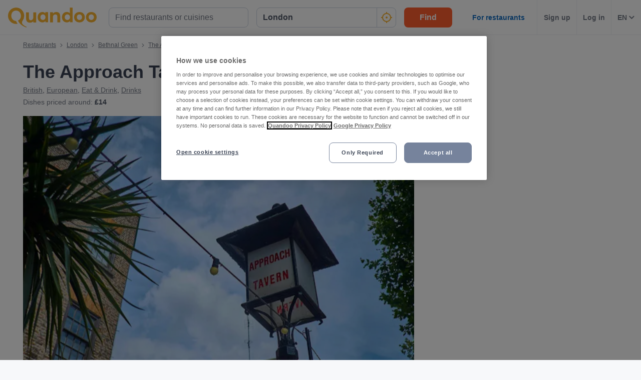

--- FILE ---
content_type: text/javascript
request_url: https://assets-www.prod.quandoo.com/v12.359.0/static/js/main-e0718b93.950320eb.js
body_size: 7439
content:
/*! For license information please see main-e0718b93.950320eb.js.LICENSE.txt */
"use strict";(self.__LOADABLE_LOADED_CHUNKS__=self.__LOADABLE_LOADED_CHUNKS__||[]).push([[8196],{"/gmL"(e,t,n){n.d(t,{A:()=>l});var r=n("R5L9");const o=n.p+"static/media/averta-regular.26e64384.woff",a=n.p+"static/media/averta-regularitalic.301297a3.woff",i=n.p+"static/media/averta-bold.62bfae23.woff",s=n.p+"static/media/averta-extrabold.f8fd6050.woff",l=(0,r.Cu)({normal:o,normalItalic:a,bold:i,extraBold:s})},"5qKZ"(e,t,n){n.d(t,{$s:()=>categoryNamesFromIds,O6:()=>l,OE:()=>categoryId,V1:()=>u,qc:()=>s,yb:()=>i,z3:()=>error,zV:()=>categoriesById});var r=n("XFM9"),o=n("JPcv"),a=n("ryPT");const categoriesById=e=>e.getIn(["categories","byId"],(0,o.Map)()),categoryId=e=>e.getIn(["categories","current"],null),error=e=>e.getIn(["categories","error"],null),category=function(e){let t=arguments.length>1&&void 0!==arguments[1]?arguments[1]:{},n=e.getIn(["categories","current"],"");return t.categoryId&&(n=t.categoryId),e.getIn(["categories","byId",`${n}`],(0,o.Map)())},i=(0,r.Mz)(category,e=>e.get("name",null)),s=(0,r.Mz)(category,e=>e.get("namePlural",null)),l=((0,r.Mz)(category,e=>e.get("nameAndRestaurantSingular",null)),(0,r.Mz)(category,e=>e.get("nameAndRestaurantPlural",null)),(0,r.Mz)(category,e=>e.get("browserUrl",null))),c=(0,r.Mz)(category,e=>e.get("localizedUrls",(0,o.Map)())),u=(0,r.Mz)(c,a.bk,a.Hg,(e,t,n)=>{const r=e.get(t);return r||e.find((e,t)=>t.startsWith(n))}),d=((0,r.Mz)(category,e=>e.get("level",null)),(0,r.Mz)((e,t)=>e.getIn(["categories","byId",String(t.categoryId)],(0,o.Map)()),e=>e.get("name",null))),categoryNamesFromIds=(e,t)=>t.categoryIds.map(t=>d(e,{categoryId:t}))},"7lEW"(e,t,n){n.d(t,{A:()=>r});const r=new(n("XiPH").wQ.Entity)("categories")},"9a4L"(e,t,n){n.d(t,{A:()=>m});var r=n("q1tI"),o=n("SMvd"),a=n("17x9"),i=n.n(a),s=n("XFM9"),l=n("6dej"),c=n("ryPT"),u=n("wd/R"),d=n.n(u),g=n("f0Wu"),p=n.n(g),h=n("s5b1");const IntlProviderWrapper=e=>((0,r.useEffect)(()=>{switch(e.locale){case"de":Promise.resolve().then(n.t.bind(n,"tGlX",23));break;case"fi":Promise.resolve().then(n.t.bind(n,"gekB",23));break;case"tr":Promise.resolve().then(n.t.bind(n,"DoHr",23));break;case"zh":Promise.resolve().then(n.t.bind(n,"SatO",23));break;case"cn":Promise.resolve().then(n.t.bind(n,"XDpg",23));break;case"nl":Promise.resolve().then(n.t.bind(n,"+s0g",23));break;case"it":Promise.resolve().then(n.t.bind(n,"bpih",23));break;case"fr":Promise.resolve().then(n.t.bind(n,"nyYc",23))}const t=(0,h.pY)(e.locale);d().locale(t),p().locale(t)},[e.locale]),r.createElement(l.A,e));IntlProviderWrapper.propTypes={locale:i().string,children:i().node,messages:i().any};const v=(0,s.j8)({locale:c.Hg,key:c.Hg}),m=(0,o.Ng)(v)(IntlProviderWrapper)},FRAe(e,t,n){n.d(t,{z:()=>a});var r=n("8M25"),o=n("bC0J");const a=r.createGlobalStyle`
  body {
    margin: 0;
    padding: 0;
    background-color: ${(0,o.themeGet)("colors.background.lightest")};
  }

  * {
    box-sizing: border-box;
    -webkit-tap-highlight-color: rgba(0, 0, 0, 0);
  }
  ::-webkit-scrollbar {
    width: 5px;
    height: 3px;
  }
  ::-webkit-scrollbar-track {
    background-color: transparent;
  }
  ::-webkit-scrollbar-thumb {
    max-height: 176px;
    border-radius: 2px;
    background-color: ${(0,o.themeGet)("colors.background.backdrop")};
  }
  .zl-container {
    font-family: "Averta", sans-serif !important;
    color: #f8b333 !important;
  }
`},OkmR(e,t,n){n.d(t,{Ei:()=>E,nc:()=>P});var r=n("JPcv"),o=n("XFM9"),a=n("zqxM"),i=n.n(a),s=n("zZ0H"),l=n.n(s),c=n("/abt"),u=n("Qa0f"),d=n("fnNW"),g=n("P8vh"),p=n("C9mq");const ab=e=>e.get("ab",(0,r.Map)()),experimentIdString=function(e){return String((arguments.length>1&&void 0!==arguments[1]?arguments[1]:{}).id)},h=(0,o.Mz)(ab,e=>e.get("experimentsById",(0,r.Map)())),v=(0,o.Mz)(ab,e=>e.get("experimentVwoCookies",(0,r.Map)())),m=(0,o.Mz)(ab,e=>e.get("experimentQaCookies",(0,r.Map)())),E=(0,o.Mz)(ab,e=>e.get("shouldFallbackToClientExperiments",null)),f=(0,o.Mz)(h,e=>e.toJS()),M=(0,o.Mz)(experimentIdString,h,(e,t)=>t.get(e,(0,r.Map)())),A=(0,o.Mz)(M,e=>e.get(c.VWO_EXPERIMENT_KEYS.URL_REGEX,"")),y=(0,o.Mz)(M,e=>e.get(c.VWO_EXPERIMENT_KEYS.EXCLUDE_URL_REGEX,"")),_=(0,o.Mz)(M,e=>e.get(c.VWO_EXPERIMENT_KEYS.CHOICE,null)),I=(0,o.Mz)(M,e=>"VISUAL_AB"===e.get(c.VWO_EXPERIMENT_KEYS.TYPE,"")&&"RUNNING"===e.get(c.VWO_EXPERIMENT_KEYS.STATUS,"")),S=(0,o.Mz)(M,e=>2===e.get(c.VWO_EXPERIMENT_KEYS.CHOICE,null)),R=(0,o.Mz)(I,S,(e,t)=>e&&t),z=(0,o.Mz)(A,y,d.UF,(e,t,n)=>{const r=e.length>0&&RegExp(e).test(n),o=t.length>0&&RegExp(t).test(n);return r&&!o}),b=(0,o.Mz)(experimentIdString,e=>`_vis_opt_exp_${e}_combi`),T=(0,o.Mz)(b,v,(e,t)=>t.has(e)),O=(0,o.Mz)(b,v,(e,t)=>t.get(e,"")===String(u.iW)),w=(0,o.Mz)(v,e=>(0,g.zu)(e.toJS())),C=(0,o.Mz)(f,w,(e,t)=>i()(Object.keys(e),Object.keys(t))),P=(0,o.Mz)(l(),h,C,(e,t,n)=>n.reduce((t,n)=>{const[r,o,a]=[b,_,z].map(t=>t(e,{id:n}));return a&&(t[r]=String(o)),t},{})),k=(0,o.Mz)(T,O,R,(e,t,n)=>e?t:n),D=((0,o.Mz)(experimentIdString,m,(e,t)=>t.has(`${c.EXPERIMENT_QA_COOKIE_PREFIX}${e}`)),(0,o.Mz)(experimentIdString,m,(e,t)=>t.get(`${c.EXPERIMENT_QA_COOKIE_PREFIX}${e}`,"").length>0));(0,o.Mz)(k,z,function(e){let t=arguments.length>1&&void 0!==arguments[1]?arguments[1]:{};return"production"!==p.BUILD_NODE_ENV&&!0===t.debug},D,(e,t,n,r)=>e&&t||n||r)},P8vh(e,t,n){n.d(t,{O_:()=>setReconciledVwoCookies,zZ:()=>reconcileUnseenVwoCookieValues,zu:()=>normalizeVwoCookiesById});var r=n("p46w"),o=n.n(r),a=n("/abt"),i=n("8SOz");const normalizeVwoCookiesById=function(){let e=arguments.length>0&&void 0!==arguments[0]?arguments[0]:{};return Object.entries(e).reduce((e,t)=>{let[n,r]=t;return e[n.match(a.EXPERIMENT_VWO_COOKIE_REGEX)[1]]=r,e},{})},reconcileUnseenVwoCookieValues=(e,t)=>Object.entries(e).reduce((e,n)=>{let[r,o]=n;return t[r]&&(e[r]=t[r]),e},{}),setReconciledVwoCookies=function(){let e=arguments.length>0&&void 0!==arguments[0]?arguments[0]:{};return Object.entries(e).forEach(e=>{let[t,n]=e;Boolean(o().get(t))?o().set(t,n,{domain:(0,i.R2)(),expires:100}):Boolean(o().get(`${t}${a.EXPERIMENT_VWO_COOKIE_TEMP_SUFFIX}`))&&(o().set(t,n,{domain:(0,i.R2)(),expires:100}),o().remove(`${t}${a.EXPERIMENT_VWO_COOKIE_TEMP_SUFFIX}`,{domain:(0,i.R2)()}))})}},Qa0f(e,t,n){n.d(t,{Lv:()=>i,bM:()=>a,dc:()=>s,iC:()=>o,iW:()=>r});const r=2,o="App/ab/REGISTER_VWO_EXPERIMENTS",a="App/ab/REGISTER_VWO_COOKIES",i="App/ab/REGISTER_EXPERIMENT_QA_COOKIES",s="App/ab/SET_EXPERIMENT_FALLBACK_FLAG"},QpV1(e,t,n){n.d(t,{b:()=>i});var r=n("tCnl"),o=n.n(r),a=n("8oxB");const i=o()(a.hrtime,e=>1e9*e[0]+e[1],e=>e/1e6,Math.round)},YKtz(e,t,n){n.d(t,{G7:()=>i,If:()=>u,PR:()=>c,W:()=>l,ZB:()=>g,if:()=>s,j:()=>a,sG:()=>d});var r=n("XFM9"),o=n("JPcv");const banners=e=>e.get("banners",(0,o.Map)()),a=(0,r.Mz)(banners,e=>e.Portal_ListingPage_topBanner),i=(0,r.Mz)(banners,e=>e.Portal_CheckoutPage_checkoutBanner),s=(0,r.Mz)(banners,e=>e.Portal_CheckoutPage_LoyaltyPromotionTooltip),l=(0,r.Mz)(banners,e=>e.Portal_LoyaltyPage_loyaltyBanner),c=(0,r.Mz)(banners,e=>e.Portal_RDP_WidgetBanner),u=(0,r.Mz)(banners,e=>e.Portal_LoyaltyCommunicationProgressBanner),d=(0,r.Mz)(banners,e=>e.Portal_SIA_Campaign),g=(0,r.Mz)(d,e=>!!e&&e.isEnabled)},aKMa(e,t,n){n.d(t,{Ay:()=>d,B7:()=>c,CK:()=>i,ER:()=>s,Oo:()=>u,dE:()=>l,pG:()=>o,zk:()=>a});var r=n("0R0V");const o="App/CheckoutWidget/SET_THEME_TYPE_ORANGE",a="App/CheckoutWidget/SET_THEME_TYPE_DARK",i="App/CheckoutWidget/SET_THEME_PRIMARY_COLOR",s="App/CheckoutWidget/SET_IS_EMBEDDED_WIDGET",l="App/CheckoutWidget/SET_WIDGET_TYPE",c={LIGHT:"light",DARK:"dark"},u=c.LIGHT,d=(0,r.H)({theme:function(){let e=arguments.length>0&&void 0!==arguments[0]?arguments[0]:u;return(arguments.length>1?arguments[1]:void 0).type===a?c.DARK:e},primaryColor:function(){var e;let t=arguments.length>0&&void 0!==arguments[0]?arguments[0]:"1870C3",n=arguments.length>1?arguments[1]:void 0;return n.type===i&&null!==(e=n.payload)&&void 0!==e&&e.color?n.payload.color:t},isEmbeddedWidget:function(){let e=arguments.length>0&&void 0!==arguments[0]&&arguments[0];return(arguments.length>1?arguments[1]:void 0).type===s||e}})},aitg(e,t,n){n.d(t,{I5:()=>setExperimentFallbackFlag,KU:()=>registerVwoExperiments,W_:()=>registerExperimentQaCookies,z_:()=>registerVwoCookies});var r=n("Qa0f");const registerVwoExperiments=e=>({type:r.iC,experiments:e}),registerExperimentQaCookies=e=>({type:r.Lv,cookies:e}),registerVwoCookies=e=>({type:r.bM,cookies:e}),setExperimentFallbackFlag=()=>({type:r.dc})},bLh1(e,t,n){n.d(t,{QY:()=>a,hm:()=>i,t_:()=>l,z6:()=>s});var r=n("XFM9"),o=n("aKMa");const request=e=>e.get("checkoutWidget"),a=(0,r.Mz)(request,e=>e.get("theme")||o.Oo),i=(0,r.Mz)(request,e=>e.get("primaryColor")),s=(0,r.Mz)(request,e=>Boolean(e.get("isEmbeddedWidget"))),l=(0,r.Mz)(request,e=>Boolean(e.get("widgetType")))},eqro(e,t,n){n.d(t,{GH:()=>T,HW:()=>M,IW:()=>p,Mt:()=>l,Nq:()=>m,Ot:()=>u,QB:()=>y,Sv:()=>A,Y4:()=>E,Z$:()=>R,Zy:()=>b,_c:()=>f,dE:()=>c,fF:()=>g,i_:()=>_,st:()=>S,tU:()=>h,ul:()=>I});var r=n("XFM9"),o=n("f0Wu"),a=n.n(o),i=n("JPcv"),s=n("Bslt");const request=e=>e.get("bookingRequest"),l=(0,r.Mz)(request,e=>e.get("guestAmount")),c=(0,r.Mz)(request,e=>e.get("time")),u=(0,r.Mz)(request,e=>{return t=e.get("date"),a().isMoment(t)?t:a()(t);var t}),d=((0,r.Mz)(request,e=>e.get("type")),(0,r.Mz)(request,e=>e.get("availableTimes"))),g=(0,r.Mz)(d,e=>e.toJS()),p=(0,r.Mz)(d,e=>e.map(e=>e.get("dateTime")).toJS()),h=(0,r.Mz)(request,e=>e.get("availableDates")),v=(0,r.Mz)(request,e=>{var t;return null===(t=e.get("areas"))||void 0===t?void 0:t.toJS()}),m=((0,r.Mz)(d,e=>e.map(e=>({dateTime:e.get("dateTime"),shift:e.get("shift")})).toJS()),(0,r.Mz)(d,e=>e.find(e=>"MORNING"===e.get("shift")))),E=((0,r.Mz)(d,e=>e.map(e=>e.get("dateTime")).size),(0,r.Mz)(d,c,v,(e,t,n)=>{const r=e.find(e=>e.get("dateTime").isSame(t,"minute"));return r&&n?r.get("areaIds").map(e=>{const t=n.find(t=>t.id===e)||{};return{id:e,name:t.name}}).toJS():[]})),f=(0,r.Mz)(request,e=>e.get("merchantId")),M=((0,r.Mz)(request,e=>e.get("deals").toJS()),(0,r.Mz)(request,e=>e.get("endTime"))),A=(0,r.Mz)(request,c,(e,t)=>e.get("time")),y=(0,r.Mz)(request,e=>e.get("isFetchingTime")),_=(0,r.Mz)(request,e=>e.get("isReady")),I=(0,r.Mz)(request,e=>e.get("datePickerReady")),S=(0,r.Mz)(l,A,M,s.KQ,(e,t,n,r)=>e>=r&&Boolean(t)&&Boolean(n)),R=(0,r.Mz)(request,e=>new Date(...a().parseZone(e.get("datePickerMonth")).format("YYYY-MM-DD").split("-").map((e,t)=>1===t?parseInt(e,10)-1:parseInt(e,10)))),z=(0,r.Mz)(request,e=>{const t=e.get("vaultSettings");return t?t.toJS():null}),b=((0,r.Mz)(request,e=>e.get("vaultSettings",(0,i.List)()).size>0),(0,r.Mz)(request,e=>e.get("enquiryMessage",""))),T=(0,r.Mz)(d,c,z,(e,t,n)=>{const r=e.find(e=>e.get("dateTime").isSame(t,"minute"));if(!r||!n)return null;const o=r.get("vaultSettingsId");return n.find(e=>e.id===o)})},"q+Z4"(e,t,n){n.d(t,{A:()=>configureStore});var r=n("Gtiq"),o=n("sXg7"),a=n("Ds3r"),i=n("qwO7"),s=n("JPcv"),l=n("ZA0E"),c=n("95EE"),u=n("umG2"),d=n("iOII"),g=n.n(d);function createAsyncMiddleware(e){return t=>n=>r=>{if(Array.isArray(r.types)){const{types:o,promise:a,...i}=r,[s,l,c]=o;n({type:s,...i});return a(n,t.getState,e).then(e=>(n({type:l,payload:e,...i}),e)).catch(e=>{throw n({type:c,error:e,...i}),e})}if(g()(r)){return r(n,t.getState,e)}return n(r),r}}const p="object"==typeof window,h=(()=>{if(p&&window.__config){if("boolean"==typeof window.__config.DEV_TOOLS_ENABLED)return window.__config.DEV_TOOLS_ENABLED;if("string"==typeof window.__config.DEV_TOOLS_ENABLED&&"true"===window.__config.DEV_TOOLS_ENABLED.toLowerCase())return!0}return!1})(),configureStore=function(){let e=arguments.length>0&&void 0!==arguments[0]?arguments[0]:{},t=arguments.length>1?arguments[1]:void 0,n=arguments.length>2?arguments[2]:void 0;const d=(0,o.Ay)({...p?{context:n}:{context:n,logger:()=>{}}}),{routerMiddleware:g,createReduxHistory:v,routerReducer:m}=(0,u.a1)({history:t}),E=(0,r.U1)({reducer:(0,a.yF)((0,i.A)(m)),preloadedState:(0,s.fromJS)(e),middleware:e=>e({serializableCheck:!1,immutableCheck:!1,thunk:!1}).concat(g,d,createAsyncMiddleware(n)),devTools:h});E.history=v(E);const f=[...l.Ay,...c.default];return E.runSaga=d.run,E.asyncReducers={},f.forEach(E.runSaga),E}},qovG(e,t,n){n.d(t,{$b:()=>c,XL:()=>initFaroLogger,Yk:()=>u,_m:()=>sendLogs});var r=n("C9mq"),o=n.n(r),a=n("tZ9P"),i=n("63gH"),s=n("+YjV"),l=n("ROsJ");let c=function(e){return e.TRACE="trace",e.DEBUG="debug",e.INFO="info",e.LOG="log",e.WARN="warn",e.ERROR="error",e}({}),u=function(e){return e.BeforeCallingAuthorise="beforeCallingAuthorise",e.AuthoriseNot200="authoriseNot200",e.RequiresThreeDS="requiresThreeDS",e.BeforeCalling3DS="beforeCalling3DS",e.ThreeDSIs200="threeDSIs200",e.ThreeDSNot200="threeDSNot200",e.AuthoriseFailed="authoriseFailed",e.BeforeCallingReservationCreation="beforeCallingReservationCreation",e.ReservationCreationNot200="reservationCreationNot200",e.ReservationCreationSuccessful="reservationCreationSuccessful",e.InvalidAdyenFields="invalidAdyenFields",e.internalAdyenError="internalAdyenError",e.redemptionError="redemptionError",e.redemptionSuccess="redemptionSuccess",e.districtIDNotFound="districtIDNotFound",e.reservationAreaNotAvailable="reservationAreaNotAvailable",e}({}),d=null;const initFaroLogger=()=>{d||(d=(0,l.p)({url:o().FARO_COLLECTOR_URL,apiKey:o().FARO_API_KEY,app:{name:"portal-app",version:o().BUILD_VERSION},instrumentations:[new a.W,new i.I,...(0,s.w)({captureConsole:!1})]}),window.onerror=null,window.onunhandledrejection=null)},sendLogs=function(){var e;let t=arguments.length>0&&void 0!==arguments[0]?arguments[0]:c.LOG,n=arguments.length>1?arguments[1]:void 0;const r=function(e){const t={};for(const[n,r]of Object.entries(e))try{t[n]=JSON.stringify(r)}catch(e){console.error(`Error stringifying value for key "${n}":`,e),t[n]="StringifyError"}return t}(arguments.length>2?arguments[2]:void 0),o={"X-Quandoo-RequestId":null===(e=window.rid)||void 0===e?void 0:e.toString(),...r};try{var a;null===(a=d)||void 0===a||a.api.pushLog([n.toString()],{level:t,context:o})}catch(e){console.error("Error pushing log to Faro:",e)}}},qwO7(e,t,n){n.d(t,{A:()=>se});var r=n("0R0V"),o=n("uz4z"),a=n("XTJ6"),i=n("slOq"),s=n("JPcv"),l=n("G6X9"),c=n("nWv/"),u=n("Z0Io"),d=n("vmLQ");const g=(0,r.H)({current:function(){let e=arguments.length>0&&void 0!==arguments[0]?arguments[0]:null,t=arguments.length>1?arguments[1]:void 0;switch(t.type){case u.RC:case u.ZT:case u.$7:return null;case u.a2:return t.category.id;case u.YJ:return t.tag.tagType===u.e7.CUISINE?t.tag.id:e;default:return e}},error:function(){let e=arguments.length>0&&void 0!==arguments[0]?arguments[0]:null,t=arguments.length>1?arguments[1]:void 0;switch(t.type){case u.RC:return t.error;case u.a2:return null;default:return e}},byId:function(){let e=arguments.length>0&&void 0!==arguments[0]?arguments[0]:(0,s.fromJS)({}),t=arguments.length>1?arguments[1]:void 0;switch(t.type){case u.a2:return e.mergeDeep({[t.category.id]:t.category});case u.YJ:return t.tag.tagType===u.e7.CUISINE?e.mergeDeep({[t.tag.id]:t.tag}):e;case l.sv:case c.mg:case u.Fw:case d.OJ:case c.uV:return e.mergeDeep(t.entities.tags);default:return e}}});var p=n("Os6E"),h=n("gWEr"),v=n("pw38"),m=n("olLV"),E=(n("p8tg"),n("wd/R")),f=n.n(E),M=n("90FR"),A=n("mEIO"),y=n("MRQU"),_=n("ZjIh"),I=n("aa0o");const filterTimeslots=e=>t=>e?!Boolean(t.vaultSettingsId):t.available,S="RESERVATION",R="ENQUIRY",z=(0,r.H)({type:function(){let e=arguments.length>0&&void 0!==arguments[0]?arguments[0]:S;switch(arguments.length>1?arguments[1]:void 0){case M.$1:return S;case y.US:return R;default:return e}},datePickerReady:function(){let e=arguments.length>0&&void 0!==arguments[0]&&arguments[0];return(arguments.length>1?arguments[1]:void 0).type===M.Aq||e},isReady:function(){let e=arguments.length>0&&void 0!==arguments[0]&&arguments[0];switch((arguments.length>1?arguments[1]:void 0).type){case M.JD:case M.u2:case l.KE:return!1;case M.PT:return!0;default:return e}},isFetchingTime:function(){let e=arguments.length>0&&void 0!==arguments[0]&&arguments[0];switch((arguments.length>1?arguments[1]:void 0).type){case M.O3:case M.R5:case M.Ii:case M.Bc:return!0;case A.DA:case M.C5:case A.Uw:case M.j:return!1;default:return e}},error:function(){let e=arguments.length>0&&void 0!==arguments[0]?arguments[0]:null,t=arguments.length>1?arguments[1]:void 0;switch(t.type){case M.N0:case M.bO:case A.Uw:case M.j:return t.error;case M.M5:case M.Aq:case A.DA:case M.C5:return null;default:return e}},guestAmount:function(){let e=arguments.length>0&&void 0!==arguments[0]?arguments[0]:2,t=arguments.length>1?arguments[1]:void 0;switch(t.type){case M.M5:const n=t.response.settings.capacities,r=n.filter(t=>t>e);return n.includes(e)||0===n.length?e:r.length>0?r[0]:n[0];case M.Ii:case y.IM:return parseInt(t.amount,10);case _.cW:return t.guestAmount?parseInt(t.guestAmount,10):e;default:return e}},time:function(){let e=arguments.length>0&&void 0!==arguments[0]?arguments[0]:null,t=arguments.length>1?arguments[1]:void 0;switch(e&&!f().isMoment(e)&&(e=f()(e)),t.type){case M.kI:case y.Xu:return t.time;case _.cW:return t.time?t.time:e;case M.C5:const n=t.response.options.filter(filterTimeslots(t.isReservationEdit)),r=e?n.find(t=>{let{dateTime:n}=t;return f()(n).utc().format("HH:mm")===e.utc().format("HH:mm")}):null;return r?f()(r.dateTime):n.length>0?f()(n[0].dateTime):null;case y.jE:return e?f()(t.date).set({hours:f()(e).hours(),minutes:f()(e).minutes()}):e;default:return e}},date:function(){let e=arguments.length>0&&void 0!==arguments[0]?arguments[0]:f().utc(),t=arguments.length>1?arguments[1]:void 0;const{type:n,date:r}=t;switch(f().isMoment(e)||(e=f().parseZone(e)),n){case M.R5:case y.jE:case _.cW:return r&&f()(r).isValid?f().parseZone(r):e;case l.nu:return f().utc();default:return e}},merchantId:function(){let e=arguments.length>0&&void 0!==arguments[0]?arguments[0]:null,t=arguments.length>1?arguments[1]:void 0;switch(t.type){case M.u2:return t.id;case _.cW:return t.merchantId||e;case l.sv:return t.result;default:return e}},availableTimes:function(){let e=arguments.length>0&&void 0!==arguments[0]?arguments[0]:(0,s.List)(),t=arguments.length>1?arguments[1]:void 0;switch(f().isMoment(e.get(0,(0,s.Map)()).get("dateTime"))||(e=e.map(e=>e.set("dateTime",f().parseZone(e.get("dateTime"))))),t.type){case A.DA:case M.C5:return(0,s.fromJS)(t.response.options.filter(filterTimeslots(t.isReservationEdit)).map(e=>{const t=f().parseZone(e.dateTime);return{...e,dateTime:t}}));default:return e}},areas:function(){var e;let t=arguments.length>0&&void 0!==arguments[0]?arguments[0]:(0,s.List)(),n=arguments.length>1?arguments[1]:void 0;return n.type===M.C5?(0,s.fromJS)(null==n||null===(e=n.response)||void 0===e?void 0:e.areas):t},availableDates:function(){let e=arguments.length>0&&void 0!==arguments[0]?arguments[0]:(0,s.List)(),t=arguments.length>1?arguments[1]:void 0;switch(t.type){case M.Bc:case M.lu:return(0,s.fromJS)(t.response.availableDates.map(e=>f().parseZone(e)));default:return e}},endTime:function(){let e=arguments.length>0&&void 0!==arguments[0]?arguments[0]:null,t=arguments.length>1?arguments[1]:void 0;return t.type===y.kR?t.time:e},datePickerMonth:function(){let e=arguments.length>0&&void 0!==arguments[0]?arguments[0]:f().utc().startOf("month"),t=arguments.length>1?arguments[1]:void 0;switch(t.type){case M.le:return t.month;case M.R5:return t.date&&f()(t.date).isValid?f().parseZone(t.date).startOf("month"):e;default:return e}},vaultSettings:function(){let e=arguments.length>0&&void 0!==arguments[0]?arguments[0]:(0,s.List)(),t=arguments.length>1?arguments[1]:void 0;switch(t.type){case A.DA:case M.C5:return(0,s.fromJS)(t.response.vaultSettings);default:return e}},enquiryMessage:function(){let e=arguments.length>0&&void 0!==arguments[0]?arguments[0]:"",t=arguments.length>1?arguments[1]:void 0;return t.type===I.IM?t.message:e}});var b=n("aKMa"),T=n("WDtG"),O=n("BDFh"),w=n("17Zm"),C=n("nOYN"),P=n("Ko1R"),k=n("FsSK");const D=(0,r.H)({byId:function(){let e=arguments.length>0&&void 0!==arguments[0]?arguments[0]:(0,s.Map)(),t=arguments.length>1?arguments[1]:void 0;return t.type===c.mg?e.mergeDeep(t.entities.collections):e}});var N=n("1L/O"),L=n("9K8C"),B=n("9tzB"),W=n("eBze"),F=n("BjWY"),X=n("AZdK"),x=n("/hBf"),V=n("Y3Yd"),J=n("W/Lw"),K=n("Qa0f");const G=(0,r.H)({experimentsById:function(){let e=arguments.length>0&&void 0!==arguments[0]?arguments[0]:(0,s.Map)(),t=arguments.length>1?arguments[1]:void 0;return t.type===K.iC?(0,s.fromJS)(t.experiments):e},experimentQaCookies:function(){let e=arguments.length>0&&void 0!==arguments[0]?arguments[0]:(0,s.Map)(),t=arguments.length>1?arguments[1]:void 0;return t.type===K.Lv?(0,s.fromJS)(t.cookies):e},experimentVwoCookies:function(){let e=arguments.length>0&&void 0!==arguments[0]?arguments[0]:(0,s.Map)(),t=arguments.length>1?arguments[1]:void 0;return t.type===K.bM?(0,s.fromJS)(t.cookies):e},shouldFallbackToClientExperiments:function(){let e=arguments.length>0&&void 0!==arguments[0]&&arguments[0];return(arguments.length>1?arguments[1]:void 0).type===K.dc||e}});var H=n("mj9V"),U=n("1ayU"),Y=n("CcIX"),q=n("9ir5"),Z=n("yDGe");const Q=(0,r.H)({credentials:function(){let e=arguments.length>0&&void 0!==arguments[0]?arguments[0]:(0,s.Map)();switch((arguments.length>1?arguments[1]:void 0).type){case Z.sQ:return e.merge({emailSent:!0});case Z.Ou:return e;case Z.C6:return e.merge({passwordReset:!0});case Z.bf:case Z.re:case Z.yt:return e.merge({emailSent:!1,passwordReset:!1});default:return e}}});var j=n("68+h"),$=n("xspl"),ee=n("W9AC"),te=n("4r6y"),ne=n("lYJ8"),re=n("O0Na"),oe=n("qq3N"),ae=n("9dCQ");const banners_reducers=function(){let e=arguments.length>0&&void 0!==arguments[0]&&arguments[0],t=arguments.length>1?arguments[1]:void 0;return"App/Base/SET_BANNERS"===t.type?t.banners:e},ie={merchants:a.A,destinations:i.A,categories:g,settings:p.A,reviews:h.A,customers:v.A,currentUser:m.A,bookingRequest:z,checkoutWidget:b.Ay,reservations:T.A,enquiries:O.A,notifications:w.A,form:o.Ff,ui:C.A,requestLocation:P.A,homepage:k.A,collections:D,geoLocation:N.A,waitlist:L.A,searchRequest:B.Ay,infoText:W.A,listingFiltersFromContext:F.A,listingMap:X.A,tracking:x.A,widget:V.A,internals:J.Ay,ab:G,navigation:H.A,tags:U.A,sitemap:Y.A,searchSuggestions:q.A,authentication:Q,staticPage:j.A,reservationCheckout:$.A,errors:ee.A,discovery:te.A,ecommerce:ne.A,specialOffers:re.A,flags:oe.A,campaigns:function(){let e=arguments.length>0&&void 0!==arguments[0]?arguments[0]:(0,s.Map)(),t=arguments.length>1?arguments[1]:void 0;return"App/Base/SET_CAMPAIGN_DATA_SUCCESS"===t.type?(0,s.fromJS)(t.campaignData):e},emailValidation:ae.A,banners:banners_reducers},se=((0,r.H)(ie),function(e){let t=arguments.length>1&&void 0!==arguments[1]?arguments[1]:{};return(0,r.H)({...ie,...t,router:e})})},ytzS(e,t,n){n.d(t,{KW:()=>v,Mb:()=>c,aX:()=>d,oU:()=>u,wy:()=>g,yH:()=>h,zT:()=>p});var r=n("XFM9"),o=n("JPcv"),a=n("wd/R"),i=n.n(a),s=n("lQ12");const campaigns=e=>e.get("campaigns",(0,o.Map)()),l=(0,r.Mz)(campaigns,e=>e.get("multiplicationCampaign",void 0)),c=(0,r.Mz)(l,e=>{if(void 0!==e)return null!==e&&Boolean((null==e?void 0:e.get("startsAt"))||(null==e?void 0:e.get("endsAt")))}),u=(0,r.Mz)(l,e=>e?{startsAt:null!=e&&e.get("startsAt")?i()(null==e?void 0:e.get("startsAt")):null,endsAt:null!=e&&e.get("endsAt")?i()(null==e?void 0:e.get("endsAt")):null}:null),d=((0,r.Mz)(campaigns,e=>e.getIn(["pointsToAmountRatioPerCountry"],(0,o.Map)())),(0,r.Mz)(campaigns,e=>e.getIn(["campaigns","portal","signup","points"],s.wx.REGISTER))),g=(0,r.Mz)(campaigns,e=>e.getIn(["campaigns","portal","reservation","points"],s.wx.RESERVE_WEB)),p=(0,r.Mz)(campaigns,e=>e.getIn(["campaigns","app","reservation","points"],s.wx.RESERVE_APP)),h=(0,r.Mz)(campaigns,e=>e.getIn(["campaigns","portal","review","points"],s.wx.REVIEW)),v=(0,r.Mz)(campaigns,e=>e.getIn(["campaigns","portal","newsletterSubscription","points"],s.wx.SUBSCRIPTION))},z8Zi(e,t,n){n.d(t,{A:()=>createReducer});var r=n("iOII"),o=n.n(r);function createReducer(e,t){return function(){let n=arguments.length>0&&void 0!==arguments[0]?arguments[0]:t,r=arguments.length>1?arguments[1]:void 0;if(o()(e[r.type])){return(0,e[r.type])(n,r)}return n}}}}]);

--- FILE ---
content_type: text/javascript
request_url: https://assets-www.prod.quandoo.com/v12.359.0/static/js/4116.d01fd50c.js
body_size: 5229
content:
/*! For license information please see 4116.d01fd50c.js.LICENSE.txt */
"use strict";(self.__LOADABLE_LOADED_CHUNKS__=self.__LOADABLE_LOADED_CHUNKS__||[]).push([[4116],{"33yf"(e,t,i){var r=i("8oxB");function assertPath(e){if("string"!=typeof e)throw new TypeError("Path must be a string. Received "+JSON.stringify(e))}function normalizeStringPosix(e,t){for(var i,r="",n=0,s=-1,a=0,o=0;o<=e.length;++o){if(o<e.length)i=e.charCodeAt(o);else{if(47===i)break;i=47}if(47===i){if(s===o-1||1===a);else if(s!==o-1&&2===a){if(r.length<2||2!==n||46!==r.charCodeAt(r.length-1)||46!==r.charCodeAt(r.length-2))if(r.length>2){var c=r.lastIndexOf("/");if(c!==r.length-1){-1===c?(r="",n=0):n=(r=r.slice(0,c)).length-1-r.lastIndexOf("/"),s=o,a=0;continue}}else if(2===r.length||1===r.length){r="",n=0,s=o,a=0;continue}t&&(r.length>0?r+="/..":r="..",n=2)}else r.length>0?r+="/"+e.slice(s+1,o):r=e.slice(s+1,o),n=o-s-1;s=o,a=0}else 46===i&&-1!==a?++a:a=-1}return r}function _format(e,t){var i=t.dir||t.root,r=t.base||(t.name||"")+(t.ext||"");return i?i===t.root?i+r:i+e+r:r}var n={resolve:function(){for(var e,t="",i=!1,n=arguments.length-1;n>=-1&&!i;n--){var s;n>=0?s=arguments[n]:(void 0===e&&(e=r.cwd()),s=e),assertPath(s),0!==s.length&&(t=s+"/"+t,i=47===s.charCodeAt(0))}return t=normalizeStringPosix(t,!i),i?t.length>0?"/"+t:"/":t.length>0?t:"."},normalize:function(e){if(assertPath(e),0===e.length)return".";var t=47===e.charCodeAt(0),i=47===e.charCodeAt(e.length-1);return 0!==(e=normalizeStringPosix(e,!t)).length||t||(e="."),e.length>0&&i&&(e+="/"),t?"/"+e:e},isAbsolute:function(e){return assertPath(e),e.length>0&&47===e.charCodeAt(0)},join:function(){if(0===arguments.length)return".";for(var e,t=0;t<arguments.length;++t){var i=arguments[t];assertPath(i),i.length>0&&(void 0===e?e=i:e+="/"+i)}return void 0===e?".":n.normalize(e)},relative:function(e,t){if(assertPath(e),assertPath(t),e===t)return"";if((e=n.resolve(e))===(t=n.resolve(t)))return"";for(var i=1;i<e.length&&47===e.charCodeAt(i);++i);for(var r=e.length,s=r-i,a=1;a<t.length&&47===t.charCodeAt(a);++a);for(var o=t.length-a,c=s<o?s:o,h=-1,u=0;u<=c;++u){if(u===c){if(o>c){if(47===t.charCodeAt(a+u))return t.slice(a+u+1);if(0===u)return t.slice(a+u)}else s>c&&(47===e.charCodeAt(i+u)?h=u:0===u&&(h=0));break}var f=e.charCodeAt(i+u);if(f!==t.charCodeAt(a+u))break;47===f&&(h=u)}var l="";for(u=i+h+1;u<=r;++u)u!==r&&47!==e.charCodeAt(u)||(0===l.length?l+="..":l+="/..");return l.length>0?l+t.slice(a+h):(a+=h,47===t.charCodeAt(a)&&++a,t.slice(a))},_makeLong:function(e){return e},dirname:function(e){if(assertPath(e),0===e.length)return".";for(var t=e.charCodeAt(0),i=47===t,r=-1,n=!0,s=e.length-1;s>=1;--s)if(47===(t=e.charCodeAt(s))){if(!n){r=s;break}}else n=!1;return-1===r?i?"/":".":i&&1===r?"//":e.slice(0,r)},basename:function(e,t){if(void 0!==t&&"string"!=typeof t)throw new TypeError('"ext" argument must be a string');assertPath(e);var i,r=0,n=-1,s=!0;if(void 0!==t&&t.length>0&&t.length<=e.length){if(t.length===e.length&&t===e)return"";var a=t.length-1,o=-1;for(i=e.length-1;i>=0;--i){var c=e.charCodeAt(i);if(47===c){if(!s){r=i+1;break}}else-1===o&&(s=!1,o=i+1),a>=0&&(c===t.charCodeAt(a)?-1===--a&&(n=i):(a=-1,n=o))}return r===n?n=o:-1===n&&(n=e.length),e.slice(r,n)}for(i=e.length-1;i>=0;--i)if(47===e.charCodeAt(i)){if(!s){r=i+1;break}}else-1===n&&(s=!1,n=i+1);return-1===n?"":e.slice(r,n)},extname:function(e){assertPath(e);for(var t=-1,i=0,r=-1,n=!0,s=0,a=e.length-1;a>=0;--a){var o=e.charCodeAt(a);if(47!==o)-1===r&&(n=!1,r=a+1),46===o?-1===t?t=a:1!==s&&(s=1):-1!==t&&(s=-1);else if(!n){i=a+1;break}}return-1===t||-1===r||0===s||1===s&&t===r-1&&t===i+1?"":e.slice(t,r)},format:function(e){if(null===e||"object"!=typeof e)throw new TypeError('The "pathObject" argument must be of type Object. Received type '+typeof e);return _format("/",e)},parse:function(e){assertPath(e);var t={root:"",dir:"",base:"",ext:"",name:""};if(0===e.length)return t;var i,r=e.charCodeAt(0),n=47===r;n?(t.root="/",i=1):i=0;for(var s=-1,a=0,o=-1,c=!0,h=e.length-1,u=0;h>=i;--h)if(47!==(r=e.charCodeAt(h)))-1===o&&(c=!1,o=h+1),46===r?-1===s?s=h:1!==u&&(u=1):-1!==s&&(u=-1);else if(!c){a=h+1;break}return-1===s||-1===o||0===u||1===u&&s===o-1&&s===a+1?-1!==o&&(t.base=t.name=0===a&&n?e.slice(1,o):e.slice(a,o)):(0===a&&n?(t.name=e.slice(1,s),t.base=e.slice(1,o)):(t.name=e.slice(a,s),t.base=e.slice(a,o)),t.ext=e.slice(s,o)),a>0?t.dir=e.slice(0,a-1):n&&(t.dir="/"),t},sep:"/",delimiter:":",win32:null,posix:null};n.posix=n,e.exports=n},"4Hv8"(e,t,i){var r=i("WnY+"),n=i("tcrS"),s=i("afKu"),a=i("hwdV").Buffer,o=i("fSpj"),c=i("n53Y"),h=i("i+bA"),u=a.alloc(128),f={__proto__:null,md5:16,sha1:20,sha224:28,sha256:32,sha384:48,sha512:64,"sha512-256":32,ripemd160:20,rmd160:20},l={__proto__:null,"sha-1":"sha1","sha-224":"sha224","sha-256":"sha256","sha-384":"sha384","sha-512":"sha512","ripemd-160":"ripemd160"};function rmd160Func(e){return(new n).update(e).digest()}function getDigest(e){return"rmd160"===e||"ripemd160"===e?rmd160Func:"md5"===e?r:function(t){return s(e).update(t).digest()}}function Hmac(e,t,i){var r=getDigest(e),n="sha512"===e||"sha384"===e?128:64;t.length>n?t=r(t):t.length<n&&(t=a.concat([t,u],n));for(var s=a.allocUnsafe(n+f[e]),o=a.allocUnsafe(n+f[e]),c=0;c<n;c++)s[c]=54^t[c],o[c]=92^t[c];var h=a.allocUnsafe(n+i+4);s.copy(h,0,0,n),this.ipad1=h,this.ipad2=s,this.opad=o,this.alg=e,this.blocksize=n,this.hash=r,this.size=f[e]}Hmac.prototype.run=function(e,t){return e.copy(t,this.blocksize),this.hash(t).copy(this.opad,this.blocksize),this.hash(this.opad)},e.exports=function(e,t,i,r,n){o(i,r),e=h(e,c,"Password"),t=h(t,c,"Salt");var s=(n||"sha1").toLowerCase(),u=l[s]||s,d=f[u];if("number"!=typeof d||!d)throw new TypeError("Digest algorithm not supported: "+n);var y=new Hmac(u,e,t.length),p=a.allocUnsafe(r),b=a.allocUnsafe(t.length+4);t.copy(b,0,0,t.length);for(var g=0,v=d,m=Math.ceil(r/v),k=1;k<=m;k++){b.writeUInt32BE(k,t.length);for(var A=y.run(b,y.ipad1),P=A,K=1;K<i;K++){P=y.run(P,y.ipad2);for(var j=0;j<v;j++)A[j]^=P[j]}A.copy(p,g),g+=v}return p}},IG1u(e,t,i){var r,n,s=i("hwdV").Buffer,a=i("fSpj"),o=i("n53Y"),c=i("4Hv8"),h=i("i+bA"),u=i.g.crypto&&i.g.crypto.subtle,f={sha:"SHA-1","sha-1":"SHA-1",sha1:"SHA-1",sha256:"SHA-256","sha-256":"SHA-256",sha384:"SHA-384","sha-384":"SHA-384","sha-512":"SHA-512",sha512:"SHA-512"},l=[];function getNextTick(){return n||(n=i.g.process&&i.g.process.nextTick?i.g.process.nextTick:i.g.queueMicrotask?i.g.queueMicrotask:i.g.setImmediate?i.g.setImmediate:i.g.setTimeout)}function browserPbkdf2(e,t,i,r,n){return u.importKey("raw",e,{name:"PBKDF2"},!1,["deriveBits"]).then(function(e){return u.deriveBits({name:"PBKDF2",salt:t,iterations:i,hash:{name:n}},e,r<<3)}).then(function(e){return s.from(e)})}function checkNative(e){if(i.g.process&&!i.g.process.browser)return Promise.resolve(!1);if(!u||!u.importKey||!u.deriveBits)return Promise.resolve(!1);if(void 0!==l[e])return l[e];var t=browserPbkdf2(r=r||s.alloc(8),r,10,128,e).then(function(){return!0},function(){return!1});return l[e]=t,t}function resolvePromise(e,t){e.then(function(e){getNextTick()(function(){t(null,e)})},function(e){getNextTick()(function(){t(e)})})}e.exports=function(e,t,r,n,s,u){if("function"==typeof s&&(u=s,s=void 0),a(r,n),e=h(e,o,"Password"),t=h(t,o,"Salt"),"function"!=typeof u)throw new Error("No callback provided to pbkdf2");var l=f[(s=s||"sha1").toLowerCase()];l&&"function"==typeof i.g.Promise?resolvePromise(checkNative(l).then(function(i){return i?browserPbkdf2(e,t,r,n,l):c(e,t,r,n,s)}),u):getNextTick()(function(){var i;try{i=c(e,t,r,n,s)}catch(e){return void u(e)}u(null,i)})}},Ku4m(e,t,i){var r=i("QRH4"),n=i("Y5YU"),s=i("TdD3"),a=i("/ab2"),o=i("oJl4").pbkdf2Sync,c=i("hwdV").Buffer;function decrypt(e,t){var i=e.algorithm.decrypt.kde.kdeparams.salt,r=parseInt(e.algorithm.decrypt.kde.kdeparams.iters.toString(),10),s=n[e.algorithm.decrypt.cipher.algo.join(".")],h=e.algorithm.decrypt.cipher.iv,u=e.subjectPrivateKey,f=parseInt(s.split("-")[1],10)/8,l=o(t,i,r,f,"sha1"),d=a.createDecipheriv(s,l,h),y=[];return y.push(d.update(u)),y.push(d.final()),c.concat(y)}function parseKeys(e){var t;"object"!=typeof e||c.isBuffer(e)||(t=e.passphrase,e=e.key),"string"==typeof e&&(e=c.from(e));var i,n,a=s(e,t),o=a.tag,h=a.data;switch(o){case"CERTIFICATE":n=r.certificate.decode(h,"der").tbsCertificate.subjectPublicKeyInfo;case"PUBLIC KEY":switch(n||(n=r.PublicKey.decode(h,"der")),i=n.algorithm.algorithm.join(".")){case"1.2.840.113549.1.1.1":return r.RSAPublicKey.decode(n.subjectPublicKey.data,"der");case"1.2.840.10045.2.1":return n.subjectPrivateKey=n.subjectPublicKey,{type:"ec",data:n};case"1.2.840.10040.4.1":return n.algorithm.params.pub_key=r.DSAparam.decode(n.subjectPublicKey.data,"der"),{type:"dsa",data:n.algorithm.params};default:throw new Error("unknown key id "+i)}case"ENCRYPTED PRIVATE KEY":h=decrypt(h=r.EncryptedPrivateKey.decode(h,"der"),t);case"PRIVATE KEY":switch(i=(n=r.PrivateKey.decode(h,"der")).algorithm.algorithm.join(".")){case"1.2.840.113549.1.1.1":return r.RSAPrivateKey.decode(n.subjectPrivateKey,"der");case"1.2.840.10045.2.1":return{curve:n.algorithm.curve,privateKey:r.ECPrivateKey.decode(n.subjectPrivateKey,"der").privateKey};case"1.2.840.10040.4.1":return n.algorithm.params.priv_key=r.DSAparam.decode(n.subjectPrivateKey,"der"),{type:"dsa",params:n.algorithm.params};default:throw new Error("unknown key id "+i)}case"RSA PUBLIC KEY":return r.RSAPublicKey.decode(h,"der");case"RSA PRIVATE KEY":return r.RSAPrivateKey.decode(h,"der");case"DSA PRIVATE KEY":return{type:"dsa",params:r.DSAPrivateKey.decode(h,"der")};case"EC PRIVATE KEY":return{curve:(h=r.ECPrivateKey.decode(h,"der")).parameters.value,privateKey:h.privateKey};default:throw new Error("unknown key type "+o)}}parseKeys.signature=r.signature,e.exports=parseKeys},QRH4(e,t,i){var r=i("f3pb");t.certificate=i("VrUr");var n=r.define("RSAPrivateKey",function(){this.seq().obj(this.key("version").int(),this.key("modulus").int(),this.key("publicExponent").int(),this.key("privateExponent").int(),this.key("prime1").int(),this.key("prime2").int(),this.key("exponent1").int(),this.key("exponent2").int(),this.key("coefficient").int())});t.RSAPrivateKey=n;var s=r.define("RSAPublicKey",function(){this.seq().obj(this.key("modulus").int(),this.key("publicExponent").int())});t.RSAPublicKey=s;var a=r.define("AlgorithmIdentifier",function(){this.seq().obj(this.key("algorithm").objid(),this.key("none").null_().optional(),this.key("curve").objid().optional(),this.key("params").seq().obj(this.key("p").int(),this.key("q").int(),this.key("g").int()).optional())}),o=r.define("SubjectPublicKeyInfo",function(){this.seq().obj(this.key("algorithm").use(a),this.key("subjectPublicKey").bitstr())});t.PublicKey=o;var c=r.define("PrivateKeyInfo",function(){this.seq().obj(this.key("version").int(),this.key("algorithm").use(a),this.key("subjectPrivateKey").octstr())});t.PrivateKey=c;var h=r.define("EncryptedPrivateKeyInfo",function(){this.seq().obj(this.key("algorithm").seq().obj(this.key("id").objid(),this.key("decrypt").seq().obj(this.key("kde").seq().obj(this.key("id").objid(),this.key("kdeparams").seq().obj(this.key("salt").octstr(),this.key("iters").int())),this.key("cipher").seq().obj(this.key("algo").objid(),this.key("iv").octstr()))),this.key("subjectPrivateKey").octstr())});t.EncryptedPrivateKey=h;var u=r.define("DSAPrivateKey",function(){this.seq().obj(this.key("version").int(),this.key("p").int(),this.key("q").int(),this.key("g").int(),this.key("pub_key").int(),this.key("priv_key").int())});t.DSAPrivateKey=u,t.DSAparam=r.define("DSAparam",function(){this.int()});var f=r.define("ECParameters",function(){this.choice({namedCurve:this.objid()})}),l=r.define("ECPrivateKey",function(){this.seq().obj(this.key("version").int(),this.key("privateKey").octstr(),this.key("parameters").optional().explicit(0).use(f),this.key("publicKey").optional().explicit(1).bitstr())});t.ECPrivateKey=l,t.signature=r.define("signature",function(){this.seq().obj(this.key("r").int(),this.key("s").int())})},TdD3(e,t,i){var r=/Proc-Type: 4,ENCRYPTED[\n\r]+DEK-Info: AES-((?:128)|(?:192)|(?:256))-CBC,([0-9A-H]+)[\n\r]+([0-9A-z\n\r+/=]+)[\n\r]+/m,n=/^-----BEGIN ((?:.*? KEY)|CERTIFICATE)-----/m,s=/^-----BEGIN ((?:.*? KEY)|CERTIFICATE)-----([0-9A-z\n\r+/=]+)-----END \1-----$/m,a=i("roQf"),o=i("/ab2"),c=i("hwdV").Buffer;e.exports=function(e,t){var i,h=e.toString(),u=h.match(r);if(u){var f="aes"+u[1],l=c.from(u[2],"hex"),d=c.from(u[3].replace(/[\r\n]/g,""),"base64"),y=a(t,l.slice(0,8),parseInt(u[1],10)).key,p=[],b=o.createDecipheriv(f,y,l);p.push(b.update(d)),p.push(b.final()),i=c.concat(p)}else{var g=h.match(s);i=c.from(g[2].replace(/[\r\n]/g,""),"base64")}return{tag:h.match(n)[1],data:i}}},VrUr(e,t,i){var r=i("f3pb"),n=r.define("Time",function(){this.choice({utcTime:this.utctime(),generalTime:this.gentime()})}),s=r.define("AttributeTypeValue",function(){this.seq().obj(this.key("type").objid(),this.key("value").any())}),a=r.define("AlgorithmIdentifier",function(){this.seq().obj(this.key("algorithm").objid(),this.key("parameters").optional(),this.key("curve").objid().optional())}),o=r.define("SubjectPublicKeyInfo",function(){this.seq().obj(this.key("algorithm").use(a),this.key("subjectPublicKey").bitstr())}),c=r.define("RelativeDistinguishedName",function(){this.setof(s)}),h=r.define("RDNSequence",function(){this.seqof(c)}),u=r.define("Name",function(){this.choice({rdnSequence:this.use(h)})}),f=r.define("Validity",function(){this.seq().obj(this.key("notBefore").use(n),this.key("notAfter").use(n))}),l=r.define("Extension",function(){this.seq().obj(this.key("extnID").objid(),this.key("critical").bool().def(!1),this.key("extnValue").octstr())}),d=r.define("TBSCertificate",function(){this.seq().obj(this.key("version").explicit(0).int().optional(),this.key("serialNumber").int(),this.key("signature").use(a),this.key("issuer").use(u),this.key("validity").use(f),this.key("subject").use(u),this.key("subjectPublicKeyInfo").use(o),this.key("issuerUniqueID").implicit(1).bitstr().optional(),this.key("subjectUniqueID").implicit(2).bitstr().optional(),this.key("extensions").explicit(3).seqof(l).optional())}),y=r.define("X509Certificate",function(){this.seq().obj(this.key("tbsCertificate").use(d),this.key("signatureAlgorithm").use(a),this.key("signatureValue").bitstr())});e.exports=y},Y5YU(e){e.exports=JSON.parse('{"2.16.840.1.101.3.4.1.1":"aes-128-ecb","2.16.840.1.101.3.4.1.2":"aes-128-cbc","2.16.840.1.101.3.4.1.3":"aes-128-ofb","2.16.840.1.101.3.4.1.4":"aes-128-cfb","2.16.840.1.101.3.4.1.21":"aes-192-ecb","2.16.840.1.101.3.4.1.22":"aes-192-cbc","2.16.840.1.101.3.4.1.23":"aes-192-ofb","2.16.840.1.101.3.4.1.24":"aes-192-cfb","2.16.840.1.101.3.4.1.41":"aes-256-ecb","2.16.840.1.101.3.4.1.42":"aes-256-cbc","2.16.840.1.101.3.4.1.43":"aes-256-ofb","2.16.840.1.101.3.4.1.44":"aes-256-cfb"}')},fSpj(e){var t=isFinite,i=Math.pow(2,30)-1;e.exports=function(e,r){if("number"!=typeof e)throw new TypeError("Iterations not a number");if(e<0||!t(e))throw new TypeError("Bad iterations");if("number"!=typeof r)throw new TypeError("Key length not a number");if(r<0||r>i||r!=r)throw new TypeError("Bad key length")}},"i+bA"(e,t,i){var r=i("hwdV").Buffer,n=i("dPvw"),s="undefined"!=typeof Uint8Array,a=s&&"undefined"!=typeof ArrayBuffer&&ArrayBuffer.isView;e.exports=function(e,t,i){if("string"==typeof e||r.isBuffer(e)||s&&e instanceof Uint8Array||a&&a(e))return n(e,t);throw new TypeError(i+" must be a string, a Buffer, a Uint8Array, or a DataView")}},n53Y(e,t,i){var r,n=i("8oxB");if(i.g.process&&i.g.process.browser)r="utf-8";else if(i.g.process&&i.g.process.version){r=parseInt(n.version.split(".")[0].slice(1),10)>=6?"utf-8":"binary"}else r="utf-8";e.exports=r},oJl4(e,t,i){t.pbkdf2=i("IG1u"),t.pbkdf2Sync=i("4Hv8")}}]);